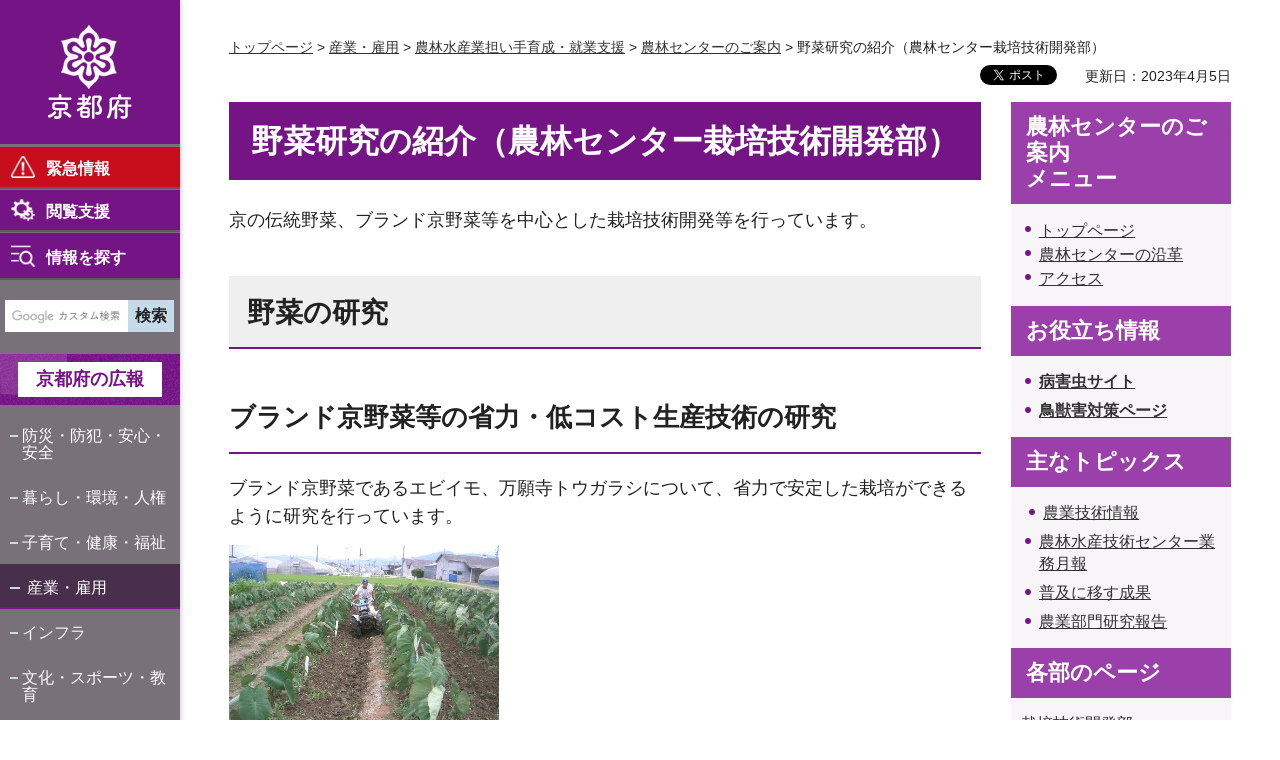

--- FILE ---
content_type: text/html
request_url: https://www.pref.kyoto.jp/nosoken/1259889954753.html
body_size: 7108
content:
<!doctype html>
<html lang="ja" xmlns:og="http://ogp.me/ns#" xmlns:fb="http://www.facebook.com/2008/fbml">
<head>
<meta charset="utf-8">

<title>野菜研究の紹介（農林センター栽培技術開発部）／京都府ホームページ</title>

<meta name="author" content="京都府">
<meta property="og:title" content="野菜研究の紹介（農林センター栽培技術開発部）">
<meta property="og:type" content="article">
<meta property="og:description" content="">
<meta property="og:url" content="https://www.pref.kyoto.jp/nosoken/1259889954753.html">
<meta property="og:image" content="http://www.pref.kyoto.jp/shared/rn/system/images/logo.jpg">
<meta property="og:site_name" content="京都府">
<meta property="og:locale" content="ja_jp">
<meta property="fb:app_id" content="496277167099280">
<meta name="viewport" content="width=device-width, maximum-scale=3.0">
<meta name="format-detection" content="telephone=no">
<link href="/shared/rn/style/default.css" rel="stylesheet" type="text/css" media="all">
<link href="/shared/rn/style/layout.css" rel="stylesheet" type="text/css" media="all">
<link href="/shared/templates/free_rn/style/edit.css" rel="stylesheet" type="text/css" media="all">
<link href="/shared/rn/style/tablet.css" rel="stylesheet" type="text/css" media="only screen and (max-width : 980px)" class="mc_css">
<link href="/shared/rn/style/smartphone.css" rel="stylesheet" media="only screen and (max-width : 640px)" type="text/css" class="mc_css">
<link href="/shared/templates/free_rn/style/edit_tb.css" rel="stylesheet" type="text/css" media="only screen and (max-width : 980px)" class="mc_css">
<link href="/shared/templates/free_rn/style/edit_sp.css" rel="stylesheet" media="only screen and (max-width : 640px)" type="text/css" class="mc_css">
<link href="/shared/rn/custom_css/custom.css " rel="stylesheet" type="text/css" media="all">
<link href="/shared/rn/images/favicon/favicon.ico" rel="shortcut icon" type="image/vnd.microsoft.icon">
<link href="/shared/rn/images/favicon/apple-touch-icon-precomposed.png" rel="apple-touch-icon-precomposed">
<script src="/shared/rn/js/jquery.js"></script>
<script src="/shared/rn/js/setting.js"></script>
<script src="/shared/rn/js/readspeaker.js"></script>




<script src="/shared/js/ga_top.js"></script>
<script type="text/javascript" src="/shared/js/ga_social_tracking.js"></script>
<script type="text/javascript">
var publish = true;
var userAgent = window.navigator.userAgent.toLowerCase();
var appVersion = window.navigator.appVersion.toLowerCase();
if(userAgent.indexOf('msie') != -1){
  if(appVersion.indexOf('msie 6.') != -1){
    publish = false;
  }else if(appVersion.indexOf('msie 7.') != -1){
    publish = false;
  }
}
if(publish){
	window.twttr = (function (d,s,id) {
	  var t, js, fjs = d.getElementsByTagName(s)[0];
	  if (d.getElementById(id)) return; js=d.createElement(s); js.id=id;
	  js.src='//platform.twitter.com/widgets.js'; fjs.parentNode.insertBefore(js, fjs);
	  return window.twttr || (t = { _e: [], ready: function(f){ t._e.push(f) } });
	}(document, 'script', 'twitter-wjs'));
	// Wait for the asynchronous resources to load
	twttr.ready(function(twttr) {
	    _ga.trackTwitter(); //Google Analytics tracking
	});
}
</script>
</head>
<body class="format_free no_javascript">
<div id="fb-root"></div>
<script type="text/javascript">
var publish = true;
var userAgent = window.navigator.userAgent.toLowerCase();
var appVersion = window.navigator.appVersion.toLowerCase();
if(userAgent.indexOf('msie') != -1){
  if(appVersion.indexOf('msie 6.') != -1){
    publish = false;
  }else if(appVersion.indexOf('msie 7.') != -1){
    publish = false;
  }
}
if(publish){
	window.fbAsyncInit = function() {
	  _ga.trackFacebook(); //Google Analytics tracking
	};
	(function(d, s, id) {
	  var js, fjs = d.getElementsByTagName(s)[0];
	  if (d.getElementById(id)) return;
	  js = d.createElement(s); js.id = id;
	  js.src = "//connect.facebook.net/ja_JP/sdk.js#xfbml=1&version=v2.0";
	  fjs.parentNode.insertBefore(js, fjs);
	}(document, 'script', 'facebook-jssdk'));
}
</script>
<script src="/shared/rn/js/init.js"></script>
<div id="tmp_wrapper">
<noscript>
<p class="not_js">このサイトではJavaScriptを使用したコンテンツ・機能を提供しています。JavaScriptを有効にするとご利用いただけます。</p>
</noscript>
<p><a href="#tmp_honbun" class="skip">本文へスキップします。</a></p>

<header id="tmp_header">
<div id="tmp_hlogo">
<p><a href="/index.html"><span>京都府</span></a></p>
</div>
<div id="tmp_hfunction">
<div id="tmp_means">
<ul class="hfunction_menu">
	<li>
	<div class="emergency_menu"><a href="/info-search/index.html">緊急情報</a></div>
	</li>
	<li>
	<div class="function_menu"><a href="javascript:void(0)">閲覧支援</a>
	<div id="tmp_function_menu">
	<div class="function_menu_inner">
	<div class="function_menu_ttl">
	<p>閲覧支援</p>
	</div>
	<div class="function_menu_block">
	<div class="function_menu_lft">
	<ul>
		<li class="setting_speech"><a accesskey="L" href="//app-as.readspeaker.com/cgi-bin/rsent?customerid=6509&amp;lang=ja_jp&amp;readid=tmp_read_contents,tmp_update&amp;url=" onclick="readpage(this.href, 'tmp_readspeaker'); return false;" rel="nofollow" class="rs_href">音声読み上げ</a></li>
		<li class="setting_fontsize"><span class="on"><a href="javascript:void(0);" id="tmp_kanabo_on">ふりがな</a></span><span class="off"><a href="javascript:void(0);" id="tmp_kanabo_off">ふりがなをはずす</a></span></li>
		<li class="setting_char"><a href="/info/koho/hp/moji/index.html">文字サイズ・色合い変更</a></li>
	</ul>
	<script src="/shared/rn/js/kanaboweb_s110.js"></script><script src="/shared/rn/js/setting_kanabo.js"></script></div>
	<div class="function_menu_rgt">
	<div class="language_cnt">
	<div class="language_ttl">
	<p>Foreign language</p>
	</div>
	<div class="language_block">
	<ul>
		<li><a href="/en/index.html">English</a></li>
		<li><a href="/cn/index.html">中文</a></li>
		<li><a href="/kr/index.html">한국어</a></li>
	</ul>
	</div>
	</div>
	</div>
	</div>
	<div class="function_close_btn">
	<p><a href="javascript:void(0)" class="close_btn">閉じる</a></p>
	</div>
	</div>
	</div>
	</div>
	</li>
	<li>
	<div class="search_menu">
	<p id="tmp_search_menu_btn"><a href="/info-search/index.html">情報を探す</a></p>
	<div id="tmp_search_menu">
	<div class="search_menu_inner">
	<div class="search_menu_ttl">
	<p>情報を探す</p>
	</div>
	<div class="search_menu_block">&nbsp;</div>
	<div class="search_close_btn">
	<p><a href="javascript:void(0)" class="close_btn">閉じる</a></p>
	</div>
	</div>
	</div>
	</div>
	</li>
</ul>
</div>
</div>
<nav id="tmp_block_menu">
<div id="tmp_search">
<form action="/search/result.html" id="tmp_gsearch" name="tmp_gsearch">
<div class="wrap_sch_box">
<p class="sch_ttl"><label for="tmp_query">サイト内検索</label></p>
<p class="sch_box"><input id="tmp_query" name="q" size="31" type="text"></p>
</div>
<div class="wrap_sch_box">
<p class="sch_btn"><input id="tmp_func_sch_btn" name="sa" type="submit" value="検索"></p>
<p id="tmp_box_sch_hidden"><input name="cx" type="hidden" value="000235241665755300880:mmwef0a-rv4"> <input name="ie" type="hidden" value="UTF-8"> <input name="cof" type="hidden" value="FORID:9"></p>
</div>
</form>
</div>
<div id="tmp_m_header">
<p id="tmp_gnavi_koho"><a href="/koho/index.html">京都府の広報</a></p>
<div id="tmp_gnavi">
<ul>
	<li><a href="/kurashi/bosai/index.html">防災・防犯・安心・安全</a></li>
	<li><a href="/kurashi/index.html">暮らし・環境・人権</a></li>
	<li><a href="/kenko/index.html">子育て・健康・福祉</a></li>
	<li><a href="/sangyoshigoto/index.html">産業・雇用</a></li>
	<li><a href="/kurashi/infra/index.html">インフラ</a></li>
	<li><a href="/kyoiku/index.html">文化・スポーツ・教育</a></li>
	<li><a href="/chiikishinko/index.html">地域振興</a></li>
	<li><a href="/enjoy/index.html">京都の魅力・観光</a></li>
	<li><a href="/info/index.html">府政情報</a></li>
</ul>
</div>
</div>
<div id="tmp_b_header">
<div class="contact_info">
<div class="contact_txt">
<p><a href="/soudan/index.html">総合お問い合わせ窓口</a></p>
</div>
<div class="contact_phone">
<p class="tel_link">075-411-5000</p>
</div>
<div class="contact_time">
<p>業務時間<span>平日9時から17時まで</span></p>
</div>
</div>
<div class="banner_info">
<ul>
	<li class="banner01"><a href="/jigyosha/index.html">事業者向け</a></li>
	<li class="banner02"><a href="/promotion/index.html">府外の人向け</a></li>
</ul>
</div>
</div>
</nav>
<div id="tmp_sma_menu">
<div class="sma_menu">&nbsp;</div>
</div>
</header>

<div id="tmp_main_block">
<div id="tmp_wrap_main" class="column_rnavi">
<div id="tmp_readspeaker" class="rs_preserve rs_skip rs_splitbutton rs_addtools rs_exp"></div>
<div id="tmp_wrap_main2">


<div id="tmp_wrap_navigation">
<div id="tmp_pankuzu">
<p><a href="/index.html">トップページ</a> &gt; <a href="/sangyoshigoto/index.html">産業・雇用</a> &gt; <a href="/sangyoshigoto/norin/index.html">農林水産業担い手育成・就業支援</a> &gt; <a href="/nosoken/index.html">農林センターのご案内</a> &gt; 野菜研究の紹介（農林センター栽培技術開発部）</p>
</div>
<div id="tmp_custom_update">

<div id="tmp_wrap_social_plugins">
<div id="tmp_social_plugins"><div class="social_media_btn twitter_btn">
<a href="https://twitter.com/share" data-url="https://www.pref.kyoto.jp/nosoken/1259889954753.html" data-text="野菜研究の紹介（農林センター栽培技術開発部）" data-lang="ja" class="twitter-share-button">ツイート</a>
<script type="text/javascript">
if(publish){
	!function(d,s,id){var js,fjs=d.getElementsByTagName(s)[0],p=/^http:/.test(d.location)?'http':'https';if(!d.getElementById(id)){js=d.createElement(s);js.id=id;js.src=p+'://platform.twitter.com/widgets.js';fjs.parentNode.insertBefore(js,fjs);}}(document, 'script', 'twitter-wjs');
}
</script>
</div>
<div class="social_media_btn facebook_btn">
<div data-href="https://www.pref.kyoto.jp/nosoken/1259889954753.html" data-send="false" data-layout="button_count" data-width="120" data-show-faces="false" class="fb-like"></div>
</div></div>
</div>
<p id="tmp_update">更新日：2023年4月5日</p>

</div>
</div>
<div id="tmp_main">
<div class="wrap_col_main">
<div class="col_main">
<p id="tmp_honbun" class="skip">ここから本文です。</p>
<div id="tmp_read_contents">
<div id="tmp_contents">

<h1>野菜研究の紹介（農林センター栽培技術開発部）</h1>




<p>京の伝統野菜、ブランド京野菜等を中心とした栽培技術開発等を行っています。</p>
<h2>野菜の研究</h2>
<h3>ブランド京野菜等の省力・低コスト生産技術の研究</h3>
<p>ブランド京野菜であるエビイモ、万願寺トウガラシについて、省力で安定した栽培ができるように研究を行っています。</p>
<p><img alt="" height="200" src="/nosoken/images/1259824092778.jpg" width="270"><br>
エビイモの省力安定生産技術の開発</p>
<p><img alt="" height="203" src="/nosoken/images/1259824093606.jpg" width="270"><br>
万願寺トウガラシの作期拡大試験</p>
<h3>京野菜の高付加価値化技術の確立</h3>
<p>京野菜の持つ機能性成分に着目し、一般野菜と京野菜の違いを明確にし、また、これらの成分を向上させる栽培方法等を検討しています。</p>
<p><img alt="" height="203" src="/nosoken/images/1259824094192.jpg" width="270"><br>
機能性成分（抗酸化物質）の分析</p>
<h3>新しい特産園芸品目の開発と消費・流通の研究</h3>
<p>生産現場等から京野菜の新規有望品目の導入が求められています。そこで新しい有望品目を開発するとともに新しい出荷形態を考案し、それらに適した栽培方法を検討しています。</p>
<h3>京の伝統野菜の維持・保存</h3>
<p>京の伝統野菜の維持・保存のため、種子の更新と、低温種子庫で種子を保存しています。また、伝統野菜の展示栽培も行っています。</p>
<p><img alt="" height="150" src="/nosoken/images/1259824859289.jpg" width="200"><img alt="" height="114" src="/nosoken/images/1259824859653.jpg" width="130"><br>
伝統野菜の展示低温種子庫</p>
<h2>京の伝統野菜</h2>
<p>京の伝統野菜とは、</p>
<ol>
	<li>明治以前の導入の歴史を有し、京都府内で生産されているもの</li>
	<li>たけのこを含み、キノコ類、シダ類を除いたもの</li>
	<li>栽培又は保存されているもの及び絶滅した品目を含む</li>
</ol>
<p>と定義された品目で、絶滅したもの及びそれに準じるものを含めて、現在40種類が認められています。</p>
<p>ここでは、その中で代表的な品目をいくつか紹介しましょう。また、このページの品目は随時更新し、できるだけ多くの京の伝統野菜を、皆さんに身近に感じてもらおうと思っています。</p>
<p><img alt="" height="104" src="/nosoken/images/12110198.jpg" width="155"></p>
<h3>なす類</h3>
<p>伝統野菜に認定されているナスは3種類です。ご存じ賀茂なすの&lsquo;賀茂&rsquo;は京都市上賀茂で昔から栽培されていたことに由来するもので、田楽などに最適です。山科なすは甘みのある果肉のしっとりしたなすで天ぷらに最適です。もぎなすはへた下の白色が明瞭で美しい小なすで、高級食材として京料理に使われています。</p>
<div class="col3">
			<div class="col3L">
			<p><img alt="" height="96" src="/nosoken/images/12110179.jpg" width="144"><br>
			賀茂なす</p>
			</div>
			<div class="col3M">
			<p><img alt="" height="96" src="/nosoken/images/12110193.jpg" width="144"><br>
			山科なす</p>
			</div>
			<div class="col3R">
			<p><img alt="" height="96" src="/nosoken/images/12110186.jpg" width="144"><br>
			もぎなす</p>
			</div>
</div>
<p>&nbsp;</p>
<h3>とうがらし類</h3>
<p>とうがらしは伝統野菜に準じるものも含めて4種類が認定されています。その代表的な3種類を紹介します。どのとうがらしも甘いとうがらしで香りも高く、焼き物、煮物に最適です。</p>
<div class="col3">
			<div class="col3L">
			<p><img alt="" height="96" src="/nosoken/images/12110175.jpg" width="144"><br>
			伏見とうがらし</p>
			</div>
			<div class="col3M">
			<p><img alt="" height="96" src="/nosoken/images/12110183.jpg" width="144"><br>
			万願寺とうがらし</p>
			</div>
			<div class="col3R">
			<p><img alt="" height="96" src="/nosoken/images/12110192.jpg" width="144"><br>
			田中とうがらし</p>
			</div>
</div>
<p>&nbsp;</p>
<h3>つけ菜類</h3>
<p>つけ菜類は伝統野菜に準じる花菜も合わせると4種類が認定されています。ここではその中の3種類のつけ菜を紹介します。みず菜と壬生菜は学名でもjaponicaと記載されており、京都が原産地であると思われる野菜です。畑菜は京のおばんざいによく利用され、京都市内ではなじみのつけ菜です。</p>
<div class="col3">
			<div class="col3L">
			<p><img alt="" height="96" src="/nosoken/images/12110185.jpg" width="144"><br>
			みず菜</p>
			</div>
			<div class="col3M">
			<p><img alt="" height="96" src="/nosoken/images/12110184.jpg" width="144"><br>
			壬生菜</p>
			</div>
			<div class="col3R">
			<p><img alt="" height="96" src="/nosoken/images/12110176.jpg" width="144"><br>
			畑菜</p>
			</div>
</div>
<p>&nbsp;</p>
<h3>だいこん、かぶ類</h3>
<p>絶滅した郡だいこん、東寺かぶを含めると16種類もあり、これは保存食として重宝されてきた京漬物の素材として、その種子が脈々と伝えられてきたためと考えられます。聖護院だいこんはおでんに最適で、辛味だいこんは蕎麦の薬味、すぐきは高級京漬物の代表格です。</p>
<div class="col3">
			<div class="col3L">
			<p><img alt="" height="96" src="/nosoken/images/12110191.jpg" width="144"><br>
			聖護院だいこん</p>
			</div>
			<div class="col3M">
			<p><img alt="" height="96" src="/nosoken/images/12110180.jpg" width="144"><br>
			聖護院かぶ</p>
			</div>
			<div class="col3R">
			<p><img alt="" height="96" src="/nosoken/images/12110190.jpg" width="144"><br>
			すぐき菜</p>
			</div>
</div>
<p>&nbsp;</p>
<h3>その他の夏の伝統野菜</h3>
<p>その他の夏の伝統野菜は形が面白いものが多いようです。鹿ヶ谷かぼちゃはひょうたん型で、食べるだけでなくお茶席の花木として引っ張りだこです。柊野ささげも長さが90cm以上有り、お盆のお飾りとして京都の夏には欠かせないものです。桂うりは奈良漬けの素材として最高です。</p>
<div class="col3">
			<div class="col3L">
			<p><img alt="" height="96" src="/nosoken/images/12110189.jpg" width="144"><br>
			鹿ヶ谷かぼちゃ</p>
			</div>
			<div class="col3M">
			<p><img alt="" height="96" src="/nosoken/images/12110187.jpg" width="144"><br>
			柊野ささげ</p>
			</div>
			<div class="col3R">
			<p><img alt="" height="96" src="/nosoken/images/12110181.jpg" width="144"><br>
			桂うり</p>
			</div>
</div>
<h3>その他の冬の伝統野菜</h3>
<p>だいこん、かぶ類以外にも冬の伝統野菜はたくさんあります。えびいもは海老のように曲がった縞の美しいいもで、棒だらと一緒に煮たいもぼうは冬の京料理に欠かせません。京ぜりは鍋や吸い物に、堀川ごぼうは芯に肉詰めしたものをおせちのお重にと、冬の京の食卓を飾ります。</p>
<div class="col3">
			<div class="col3L">
			<p><img alt="" height="96" src="/nosoken/images/12110174.jpg" width="142"><br>
			えびいも</p>
			</div>
			<div class="col3M">
			<p><img alt="" height="96" src="/nosoken/images/12110188.jpg" width="144"><br>
			京ぜり</p>
			</div>
			<div class="col3R">
			<p><img alt="" height="95" src="/nosoken/images/12110177.jpg" width="142"><br>
			堀川ごぼう</p>
			</div>
</div>
<p>ここにあげた京の伝統野菜はごく一部ですが、皆さんの近くのスーパーでも京の伝統野菜を手に入れることができるはずです。是非とも京料理や京のおばんざいに挑戦してみて下さい。</p>



</div>
</div>

<div id="tmp_inquiry">
<div id="tmp_inquiry_ttl">
<p>お問い合わせ</p>
</div>
<div id="tmp_inquiry_cnt">
<div class="inquiry_parts">
<p>農林水産部農林センター</p>
<p>亀岡市余部町和久成9</p>
<p class="inq_tel_link">電話番号：0771-22-0424</p>
<p>ファックス：0771-24-4661</p>
<p><a href="/cdn-cgi/l/email-protection#78161f1b5516170a11165e5b4e4c43080a1d1e561301170c1756141f561208">ngc-norin&#64;pref.kyoto.lg.jp</a></p>
</div>
</div>
</div>

</div>
</div>
<div class="wrap_col_rgt_navi">
<div class="col_rgt_navi">

<div id="tmp_rnavi"></div>
<script data-cfasync="false" src="/cdn-cgi/scripts/5c5dd728/cloudflare-static/email-decode.min.js"></script><script type="text/javascript" src="/shared/system/js/common/utility.js"></script><script type="text/javascript" src="/shared/system/js/html/prev_html.js"></script><script type="text/javascript">
<!--
	var file_path = '/nosoken/1259889954753.html';
	var dir_path = file_path.match(/^.+\//);
	var prev = new prevHtml('tmp_rnavi', {'url':dir_path + 'menu.html', 'id':'tmp_contents'}, {});
-->
</script>

</div>
</div>
</div>
</div>

<footer id="tmp_footer">
<div class="pnavi">
<p class="ptop"><a href="#tmp_header">ページの先頭へ</a></p>
</div>
<div class="footer_navi">
<ul>
	<li><a href="/privacy.html">個人情報の取扱い</a></li>
	<li><a href="/copyright.html">著作権・リンク等</a></li>
	<li><a href="/sitepolicy.html">このサイトの考え方</a></li>
	<li><a href="/accessibility.html">ウェブアクセシビリティ方針</a></li>
</ul>
</div>
<div class="footer_bottom">
<div class="footer_cnt">
<div class="footer_title">
<p class="footer_logo">京都府</p>
<p class="footer_corporate">法人番号：2000020260002</p>
</div>
<div class="footer_info">
<p class="footer_address">〒602-8570 京都市上京区下立売通新町西入薮ノ内町</p>
<p class="footer_phone">代表電話番号：&nbsp;<span class="tel_link">075-451-8111</span></p>
</div>
</div>
<div class="fnavi_block">
<ul class="fnavi">
	<li><a href="/tel.html">組織・お問い合わせ先一覧</a></li>
	<li><a href="/access.html">府庁へのアクセス</a></li>
	<li><a href="/sitemap.html">サイトマップ</a></li>
</ul>
</div>
</div>
<div class="copyright">
<p>Copyright &copy; Kyoto Prefecture. All Rights Reserved.</p>
</div>
</footer>

</div>
</div>
</div>
<script src="/shared/rn/js/function.js"></script>
<script src="/shared/rn/js/main.js"></script>
<script defer src="https://static.cloudflareinsights.com/beacon.min.js/vcd15cbe7772f49c399c6a5babf22c1241717689176015" integrity="sha512-ZpsOmlRQV6y907TI0dKBHq9Md29nnaEIPlkf84rnaERnq6zvWvPUqr2ft8M1aS28oN72PdrCzSjY4U6VaAw1EQ==" data-cf-beacon='{"version":"2024.11.0","token":"c162a1be328045a591ada02c42f2414e","server_timing":{"name":{"cfCacheStatus":true,"cfEdge":true,"cfExtPri":true,"cfL4":true,"cfOrigin":true,"cfSpeedBrain":true},"location_startswith":null}}' crossorigin="anonymous"></script>
</body>
</html>


--- FILE ---
content_type: text/html
request_url: https://www.pref.kyoto.jp/nosoken/menu.html
body_size: 1090
content:
<!doctype html>
<html lang="ja">
<head>
<meta charset="utf-8">

<title>メニュー：農林センター／京都府ホームページ</title>

<meta name="author" content="京都府">
<meta name="robots" content="noindex">
<link href="/shared/rn/style/default.css" rel="stylesheet" type="text/css" media="all">
<link href="/shared/rn/style/layout_menu.css" rel="stylesheet" type="text/css" media="all">
<link href="/shared/templates/menu_rn/style/edit.css" rel="stylesheet" type="text/css" media="all">
</head>
<body>
<div id="tmp_wrap_publish_menu">
<div id="tmp_publish_menu">
<div id="tmp_contents">
<h2>農林センターのご案内<br>
メニュー</h2>
<ul>
	<li>
	<p><a href="/nosoken/">トップページ</a><br>
	<a href="/nosoken/history.html">農林センターの沿革</a><br>
	<a href="/nosoken/access.html">アクセス</a></p>
	</li>
</ul>
<h2>お役立ち情報</h2>
<ul>
	<li><a href="http://www.pref.kyoto.jp/nougijyutsu/1333095656621.html"><strong>病害虫サイト</strong></a></li>
	<li><a href="/nosoken/1274354807610.html"><strong>鳥獣害対策ページ</strong></a></li>
</ul>
<h2>主なトピックス</h2>
<ul>
	<li><strong><font color="#540962">&nbsp;</font></strong><a href="/nosoken/1254895137925.html">農業技術情報</a></li>
	<li><a href="/nougijyutsu/geppo.html">農林水産技術センター業務月報</a></li>
	<li><a href="/nosoken/outcome/index.html">普及に移す成果</a></li>
	<li><a href="/nosoken/report/index.html">農業部門研究報告</a></li>
</ul>
<h2>各部のページ</h2>
<ul>
	<li>栽培技術開発部</li>
	<li>（<a href="/nosoken/sakumotsu.html">水稲・特産豆類</a>・<a href="/nosoken/1259889954753.html">野菜</a>・<a href="/nosoken/12100016.html">花き</a>）</li>
	<li><a href="/nosoken/12100008.html">環境部</a>〔<a href="/byogai/index.html">病害虫防除所</a>〕</li>
	<li><a href="/rinshi/index.html">森林技術センター</a></li>
	<li><a href="/tango-noken/index.html">丹後農業研究所（丹後特産部）</a></li>
	<li><a href="/chaken/index.html">茶業研究所（宇治茶部）</a></li>
</ul>
<h2>所在地と連絡先</h2>
<ul>
	<li><strong>〒621-0806<br>
	京都府亀岡市余部町和久成<br>
	TEL：0771-22-0424<br>
	FAX：0771-24-4661</strong></li>
	<li><strong>E-mail：<br>
	<a href="/cdn-cgi/l/email-protection#e08e8783cd8e8f92898ec6c3d6d4db90928586ce8b998f948fce8c87ce8a90">ngc-norin&#64;pref.kyoto.lg.jp</a></strong></li>
</ul>
</div>
</div>
</div>
<script data-cfasync="false" src="/cdn-cgi/scripts/5c5dd728/cloudflare-static/email-decode.min.js"></script></body>
</html>